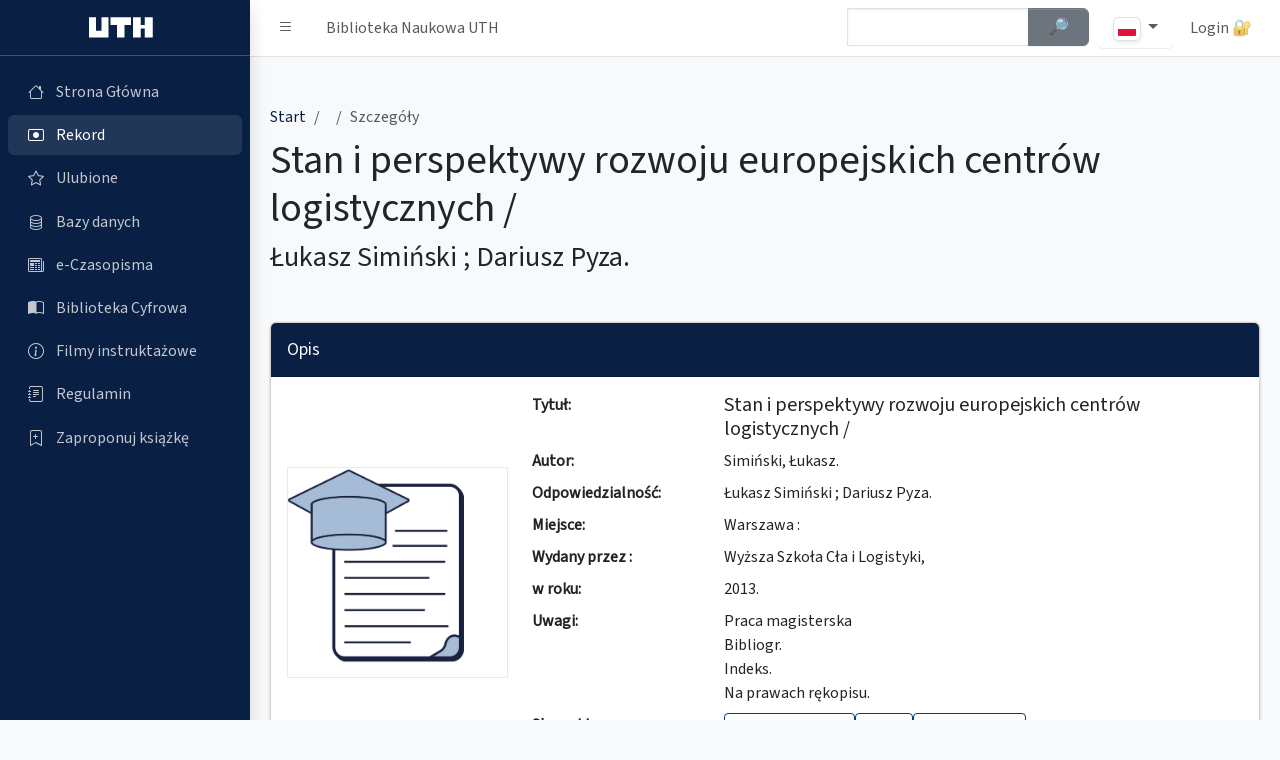

--- FILE ---
content_type: text/html; charset=utf-8
request_url: https://katalog.uth.edu.pl/cgi-bin/koha/opac-detail.pl?myhash=0x617BD65811BD38FBB34A10FA7884B6EA&mysearchid=3182278&bib=34664
body_size: 9188
content:
<!DOCTYPE html>
<html lang="pl" id="mode">
<head>
    <meta http-equiv="content-type" content="text/html; charset=utf-8" />
    <title>KATALOG GŁÓWNY - Biblioteka Naukowa UTH</title>
    <meta name="description" content="KATALOG GŁÓWNY - Biblioteka Naukowa UTH" />
    <meta name="keywords" content="Koha, biblioteka, glowna, katalog, warszawa, uniwersytet, szczecinski" />
    <meta name="language" content="pl" />
    <meta name="Robots" content="ALL, INDEX" />
    <meta name="Author" content="Wojciech Zatorski" />
    <meta http-equiv="content-language" content="pl_PL" />
    <meta name="google" value="notranslate">
    <meta property="og:title" content="KATALOG GŁÓWNY - Biblioteka Naukowa UTH"/>
    <meta property="og:type" content="website" />
    <meta property="og:locale" content="pl_PL" />
    <meta property="og:locale:alternate" content="en_US" />
    <meta property="og:site_name" content="KATALOG GŁÓWNY" />
    <meta property="og:image" content="https://katalog.uth.edu.pl/opac-tmpl/css/pl/images/uth-logo-fff.svg" />
    <link href="/opac-tmpl/css/pl/images/uth-favicon1.svg" rel="icon" />
    <meta name="viewport" content="width=device-width, initial-scale=1.0">
    <link rel="stylesheet" href="https://cdn.jsdelivr.net/npm/@fontsource/source-sans-3@5.0.12/index.css" integrity="sha256-tXJfXfp6Ewt1ilPzLDtQnJV4hclT9XuaZUKyUvmyr+Q=" crossorigin="anonymous">
    <link rel="stylesheet" href="https://cdn.jsdelivr.net/npm/overlayscrollbars@2.3.0/styles/overlayscrollbars.min.css" integrity="sha256-dSokZseQNT08wYEWiz5iLI8QPlKxG+TswNRD8k35cpg=" crossorigin="anonymous">
    <link rel="stylesheet" href="https://cdn.jsdelivr.net/npm/bootstrap-icons@1.11.0/font/bootstrap-icons.min.css" integrity="sha256-Qsx5lrStHZyR9REqhUF8iQt73X06c8LGIUPzpOhwRrI=" crossorigin="anonymous">
    <link rel="stylesheet" href="/opac-tmpl/css/pl/css/adminlte.css?202601"><!--end::Required Plugin(AdminLTE)-->
    <link rel="stylesheet" type="text/css" href="/opac-tmpl/css/pl/includes/jquery.autocomplete.css" />
    <script type="text/javascript" src="/opac-tmpl/css/pl/js/jquery-1.4.2.min.js"></script>
    <script type="text/javascript" src="/opac-tmpl/css/pl/js/jquery.cookie.js"></script>
    <script type="text/javascript" src="/opac-tmpl/css/pl/js/jquery-ui.min.js"></script>
    <script type="text/javascript" src="/opac-tmpl/css/pl/js/jquery.blockUI.js"></script>
    <script type="text/javascript" src="/opac-tmpl/css/pl/js/jquery.autocomplete.js"></script>
    <script type="text/javascript" src="/opac-tmpl/css/pl/js/jquery.alphanumeric.pack.js"></script>
    <script type="text/javascript" src="/opac-tmpl/css/pl/js/jquery.tipTip.js"></script>
    <script type="text/javascript" src="/opac-tmpl/css/pl/js/jquery.tablesorter.min.js"></script>
    <script type="text/javascript" src="/opac-tmpl/css/pl/js/onenter.js?2024"></script>
    <script type="text/javascript" src="/opac-tmpl/css/pl/includes/basket.js?2024"></script>
    <script type="text/javascript" src="/opac-tmpl/css/pl/js/main.js?202402"></script>
    <script type="text/javascript" src="/opac-tmpl/css/pl/includes/main.js?202408"></script>
    <script type="text/javascript" src="/opac-tmpl/css/pl/js/check.js"></script>

    
		
		<meta name="citation_title" content="Stan i perspektywy rozwoju europejskich centrów logistycznych / " />
		<meta name="citation_author" content="Simiński, Łukasz.">
		<meta name="citation_publication_date" content="2013">
	    
		<meta name="citation_isbn" content="">
		
    

    <script>
	var darkmode = window.matchMedia('(prefers-color-scheme: dark)').matches
	if (darkmode)
	{
	    $('#mode').attr('data-bs-theme', 'dark');
	    $('body').css('background','none');
	    $('<style>.kohadesktop { background: none; } .fc-scrollgrid-section-sticky th {background-color: gray;}</style>').appendTo('head');
	}
    </script>

<style>
    :root{
    --bs-primary: #091f43;
    --bs-primary-rgb: 9, 31, 67;
    --bs-link-color:  var(--bs-primary);
    --bs-link-color-rgb:  var(--bs-primary-rgb);	
    --bs-link-hover-color:  #d0002c;
    --bs-link-hover-color-rgb:  208, 0, 44;
    }
    
    .app-sidebar.bg-primary,
    .card.card-primary .card-header,
    .btn.btn-primary,
    .pagination .page-item.active .page-link{
    background-color:var(--bs-primary) !important;
    }
    
    .single-desc-title{width: 12em;}
    .single-desc-value{width: calc(100% - 12em);}
    
    @media (max-width: 575.98px) {
	.single-desc-title,
	.single-desc-value{width: 100%;}
	} 
</style>

</head>


<script type="text/javascript" src="/opac-tmpl/css/pl/js/detail.js"></script>
<SCRIPT language='javascript'>
	var MSG_NO_RECORD_SELECTED = 'Nie wybrano żadnego opisu.';
	var MSG_NO_RECORD_ADDED = 'Żaden opis nie został dodany do schowka';
	var MSG_CONFIRM_DEL_BASKET = 'Czy chcesz wyczyścić schowek?';
	var MSG_CONFIRM_DEL_RECORDS = 'Czy chcesz usunąć wybrane opisy ze schowka?';
	var MSG_BASKET_EMPTY = 'Schowek jest pusty';
	var MSG_RECORD_IN_BASKET =  'Opis znajduje sie juz w schowku';
	var MSG_RECORD_ADDED = 'Opis dodany do schowka';
	var MSG_NRECORDS_ADDED = 'Opisow dodanych';
	var MSG_NRECORDS_IN_BASKET = 'już w schowku';
	var MSG_NO_RECORD_SELECTED = 'Nie wybrałeś opisu';
	var MSG_NO_RECORD_ADDED = 'Żaden opis nie został dodany do schowka';
</SCRIPT>

<body class="layout-fixed sidebar-expand-lg bg-body-tertiary kohadesktop "> 
<div id="overDiv" style="position:absolute; visibility:hidden; z-index:1000;"></div>
    <div class="app-wrapper">
        <nav class="app-header navbar navbar-expand bg-body dont-print"> <!--begin::Container-->
            <div class="container-fluid"> <!--begin::Start Navbar Links-->
                <ul class="navbar-nav">
                    <li class="nav-item"><a class="nav-link" data-lte-toggle="sidebar" href="#" role="button" title="Pasek boczny" id="sidebar-button"><i role="img" aria-label="Pasek boczny" class="bi bi-list"></i></a> </li>
                    <li class="nav-item d-none d-md-block"><a href="/cgi-bin/koha/opac-main.pl" class="nav-link"> Biblioteka Naukowa UTH</a> </li>
                </ul> <!--end::Start Navbar Links--> <!--begin::End Navbar Links-->
                <ul class="navbar-nav ms-auto"> <!--begin::Navbar Search-->

                    <li class="nav-item me-2 d-none d-sm-block"> 
					<form action="/cgi-bin/koha/opac-search.pl" id="topsearch">
						<div class="input-group">
						<input type="hidden" name="op" value="do_search">
						<input type="hidden" name="type" value="opac">
						<input type="hidden" name="marclist" value="">
						<input type="hidden" name="and_or" value="and">

						<input type="hidden" name="excluding" value="">
						<input type="hidden" name="operator" value="contains">
						<input type="hidden" name="mongodb" value="$">
						<label for="topsearch-input" class="visually-hidden">Szybkie wyszukiwanie</label>
						<input class="form-control w-75 ac_input" id="topsearch-input" type="text" name="value" value="" tabindex="0" autocomplete="off">
						<button type="submit" class="w-25 btn btn-secondary" id="topsearch-submit">
						<strong><span class="visually-hidden">Szukaj </span>🔎︎</strong> 
						</button> 
						</div> 
					</form>
		    </li> <!--end::Navbar Search-->


		    <li class="nav-item dropdown">
			  <button type="button" class="nav-link btn btn-light dropdown-toggle" data-bs-toggle="dropdown" aria-haspopup="true" aria-expanded="false">
			    <img class="img-thumbnail img-fluid" style="height: 24px;" src="/opac-tmpl/css/pl/images/pl.svg" alt="pl" />
			  </button>
			  <ul class="dropdown-menu">
			    
			    <li><a class="dropdown-item" href="/cgi-bin/koha/changelanguage.pl?language=en_US.UTF-8"><img class="img-thumbnail img-fluid" style="height: 24px;" src="/opac-tmpl/css/pl/images/en.svg" alt="en" title="en" /> en</a></li>
			    
			    <li><a class="dropdown-item" href="/cgi-bin/koha/changelanguage.pl?language=pl_PL.UTF-8"><img class="img-thumbnail img-fluid" style="height: 24px;" src="/opac-tmpl/css/pl/images/pl.svg" alt="pl" title="pl" /> pl</a></li>
			    
			  </ul>
		    </li>

	
                    

	
                    <li class="nav-item dropdown user-menu"> <a class="nav-link loginicon" data-widget="navbar-search" href="/cgi-bin/koha/opac-user.pl" role="button">Login&nbsp;🔐</a>
                    </li> <!--end::User Menu Dropdown-->
	
                </ul> <!--end::End Navbar Links-->
            </div> <!--end::Container-->
        </nav> <!--end::Header--> <!--begin::Sidebar-->

        <aside class="app-sidebar bg-body-secondary shadow dont-print " data-bs-theme="dark">
            <div class="sidebar-brand"> <a href="/cgi-bin/koha/opac-main.pl" class="brand-link"> <!--begin::Brand Image--> <img src="/opac-tmpl/css/pl/images/uth-logo-fff.svg" alt="Logo" class="brand-image"> <!--end::Brand Image--> <!--begin::Brand Text--> <span class="brand-text fw-light"></span> <!--end::Brand Text--> </a> <!--end::Brand Link--> </div> 
            <div class="sidebar-wrapper">
                <nav class="mt-2">
                    <ul class="nav sidebar-menu flex-column" data-lte-toggle="treeview" data-accordion="false">

                        <li class="nav-item "> <a tabindex="0" href="/cgi-bin/koha/opac-main.pl" class="nav-link"> <i class="nav-icon bi bi-house"></i>
                                <p>Strona Główna</p>
                            </a> 
			</li>


    
                        <li class="nav-item menu-open"> <a href="/cgi-bin/koha/opac-detail.pl?bib=34664" class="nav-link"> <i class="nav-icon bi bi-record-btn"></i>
                                <p>
                                    Rekord
                                </p>
                            </a>
                        </li>
    






    

    
                        <li class="nav-item "> <a href="/cgi-bin/koha/opac-basket.pl" class="nav-link basket-link"> <i class="nav-icon bi bi-star"></i>
                                <p>
                                    Ulubione <span id="basket"><script type="text/javascript">if(basketcount){ document.write(basketcount) };</script></span>
                                </p>
                            </a>
                        </li>
    



                        <li class="nav-item "> <a target="_blank" href="https://www.uth.edu.pl/dla-studenta/biblioteka/bazy-danych" class="nav-link"> <i class="nav-icon bi bi-database"></i>
                                <p>Bazy danych</p>
                            </a> 
			</li>

                        <li class="nav-item "> <a target="_blank" href="https://www.uth.edu.pl/dla-studenta/biblioteka/czasopisma-on-line" class="nav-link"> <i class="nav-icon bi bi-newspaper"></i>
                                <p>e-Czasopisma</p>
                            </a> 
			</li>

                        <li class="nav-item "> <a target="_blank" href="https://ebiblioteka.uth.edu.pl/site/login-koha" class="nav-link"> <i class="nav-icon bi bi-book-half"></i>
                                <p>Biblioteka Cyfrowa</p>
                            </a> 
			</li>

                        <li class="nav-item "> <a target="_blank" href="https://www.uth.edu.pl/dla-studenta/biblioteka/porady-i-wskazowki/filmy-instruktazowe" class="nav-link"> <i class="nav-icon bi bi-info-circle"></i>
                                <p>Filmy instruktażowe</p>
                            </a> 
			</li>

                        <li class="nav-item "> <a target="_blank" href="https://www.uth.edu.pl/dla-studenta/biblioteka/porady-i-wskazowki/regulamin" class="nav-link"> <i class="nav-icon bi bi-journal-text"></i>
                                <p>Regulamin</p>
                            </a> 
			</li>

                        <li class="nav-item "> <a target="_blank" href="https://docs.google.com/forms/d/e/1FAIpQLSfLgCNY5UndVArwixK7fDgLkmJ8nfuhvzOxVYBOcqglkeUxcg/viewform" class="nav-link"> <i class="nav-icon bi bi-bookmark-plus"></i>
                                <p>Zaproponuj książkę</p>
                            </a> 
			</li>

                    </ul>
                </nav>
            </div>
        </aside>


        <main class="app-main" id="bibliomenu" data-item="1"> <!--begin::App Content Header-->
            <div class="app-content-header mt-4"> <!--begin::Container-->
                <div class="container-fluid"> <!--begin::Row-->
                    <div class="row">
                        <div class="col-sm-12">
                            <ol class="breadcrumb">
                                <li class="breadcrumb-item">
								<a href="/cgi-bin/koha/opac-main.pl"><span class="visually-hidden">Strona Główna</span>Start</a></li>
                                <li class="breadcrumb-item">
				    
                                <li class="breadcrumb-item active" aria-current="page">
                                   Szczegóły
                                </li>
                            </ol>
                        </div>
                        <div class="col-sm-12">
                            <h1 class="mb-2">Stan i perspektywy rozwoju europejskich centrów logistycznych / </h1>
							<p class="single-author h3 mb-2">Łukasz Simiński ; Dariusz Pyza.</p><!-- Autor jako osobny paragraf -->
                        </div>
		    </div>
		</div>
	</div>

	    <div class="modal fade" id="imagemodal" tabindex="-1" role="dialog" aria-labelledby="myModalLabel" aria-hidden="true">
		<div class="modal-dialog">
		    <div class="modal-content">
    			<div class="modal-body">
			    <button type="button" class="bi bi-x-square-fill position-absolute top-0 end-0 m-2" aria-label="Close" data-dismiss="modal" data-bs-dismiss="modal"></button>
    			    <img src="" class="imagepreview" style="width: 100%;" alt="Okładka" title="Okładka" />
    			</div>
		    </div>
		</div>
	    </div>


            <div class="app-content mt-4"> <!--begin::Container-->
                <div class="container-fluid"> <!--begin::Row-->
	    	

                    <div class="row">
                        <div class="col-md-12">
                            <div class="card card-primary mb-4">
                                <div class="card-header">
                                    <h3 class="card-title">
					Opis
				    </h3>
                                </div> <!-- /.card-header -->
                                <div class="card-body">

							<div class="row">
								<div class="col-md-12 col-lg-3 col-xl-3 mb-4 mb-lg-0 d-flex align-items-center justify-content-center"> 
									<div class="d-flex align-items-center justify-content-center">
									
									<img src="/cgi-bin/koha/opac-showpic.pl?typ=PD&bibid=34664" alt="Okładka" title="Okładka" class="thumbnail" style="width: 100%; margin: 0px; padding: 0px;border: 1px solid #EAEAEA; clear: both;" />
									
									</div>				
								</div>
								
								<div class="col-md-12 col-lg-9 col-xl-9"> 
								  <div class="single-desc">
									<dl class="row mb-0">

				    
					  <dt class="single-desc-title">Tytuł:</dt><dd class="single-desc-value h5">Stan i perspektywy rozwoju europejskich centrów logistycznych /</dd>                  

                      
                                        
                                        
                                        
                                        
                                        
                                            <dt class="single-desc-title"> Autor:</dt>
                                                <dd class="single-desc-value">
                                                    
                                                    Simiński, Łukasz.
                                                    
                                                    
                                                    
                                                </dd>
                                        
                                        <dt class="single-desc-title">Odpowiedzialność:</dt><dd class="single-desc-value">Łukasz Simiński ; Dariusz Pyza.</dd>
                                        
                                        
                                        <dt class="single-desc-title">Miejsce:</dt><dd class="single-desc-value">Warszawa :</dd>
                                        <dt class="single-desc-title">Wydany przez :</dt><dd class="single-desc-value">Wyższa Szkoła Cła i Logistyki,</dd>
                                        <dt class="single-desc-title">w roku:</dt><dd class="single-desc-value">2013.</dd>

                                        
                                        
                                        





				
					<dt class="single-desc-title">Uwagi:</dt><dd class="single-desc-value">
						
							<div> Praca magisterska</div>
						
							<div>Bibliogr.<br />   Indeks.<br />  </div>
						
							<div>Na prawach rękopisu.<br />  </div>
						
					</dd>
				

				
				

				    <dt class="single-desc-title">Słowa kluczowe:</dt><dd class="single-desc-value">
						<div class="buttons d-flex flex-wrap gap-2">
					        
						    <a class="btn btn-outline-primary btn-sm" href="/cgi-bin/koha/opac-search.pl?js_token=&op=do_search&nbstatements=&marclist=&and_or=and&excluding=&operator=contains&oldtype=0&mongodb=%24&value=&marclist=biblio.title&and_or=and&excluding=&operator=contains&oldtype=0&mongodb=title&value=&marclist=biblio.author&and_or=and&excluding=&operator=contains&oldtype=0&mongodb=author&value=&marclist=biblio.seriestitle&and_or=and&excluding=&operator=contains&oldtype=0&mongodb=serial&value=&marclist=bibliosubject.subject&and_or=and&excluding=&operator=contains&oldtype=0&mongodb=subject%23&value=Centra logistyczne&marclist=items.signature&and_or=and&excluding=&operator=%3D&oldtype=1&mongodb=signature%23&value=&marclist=biblioitems.itemtype&and_or=and&excluding=&operator=%3D&oldtype=1&mongodb=type%21&value=&marclist=items.holdingbranch&and_or=and&excluding=&operator=%3D&oldtype=0&mongodb=holdingbranch%21&value=&marclist=items.barcode&and_or=and&excluding=&operator=start&oldtype=0&mongodb=barcode%24&value=&marclist=biblioitems.isbn&and_or=and&excluding=&operator=%3D&oldtype=0&mongodb=isbn&value=&marclist=biblioitems.lccn&and_or=and&excluding=&operator=contains&oldtype=0&mongodb=lang%21&value=&marclist=biblioitems.publishercode&and_or=and&excluding=&operator=contains&oldtype=0&mongodb=publisher&value=&marclist=biblioitems.publicationyear&and_or=and&excluding=&operator=%3E%3D&oldtype=1&mongodb=publicationyear_start&value=&marclist=biblioitems.publicationyear&and_or=and&excluding=&operator=%3C%3D&oldtype=1&mongodb=publicationyear_end&value=&resultsperpage=20&orderby=biblio.title&desc_or_asc=ASC">Centra logistyczne</a>
				    		
						    <a class="btn btn-outline-primary btn-sm" href="/cgi-bin/koha/opac-search.pl?js_token=&op=do_search&nbstatements=&marclist=&and_or=and&excluding=&operator=contains&oldtype=0&mongodb=%24&value=&marclist=biblio.title&and_or=and&excluding=&operator=contains&oldtype=0&mongodb=title&value=&marclist=biblio.author&and_or=and&excluding=&operator=contains&oldtype=0&mongodb=author&value=&marclist=biblio.seriestitle&and_or=and&excluding=&operator=contains&oldtype=0&mongodb=serial&value=&marclist=bibliosubject.subject&and_or=and&excluding=&operator=contains&oldtype=0&mongodb=subject%23&value=Polska&marclist=items.signature&and_or=and&excluding=&operator=%3D&oldtype=1&mongodb=signature%23&value=&marclist=biblioitems.itemtype&and_or=and&excluding=&operator=%3D&oldtype=1&mongodb=type%21&value=&marclist=items.holdingbranch&and_or=and&excluding=&operator=%3D&oldtype=0&mongodb=holdingbranch%21&value=&marclist=items.barcode&and_or=and&excluding=&operator=start&oldtype=0&mongodb=barcode%24&value=&marclist=biblioitems.isbn&and_or=and&excluding=&operator=%3D&oldtype=0&mongodb=isbn&value=&marclist=biblioitems.lccn&and_or=and&excluding=&operator=contains&oldtype=0&mongodb=lang%21&value=&marclist=biblioitems.publishercode&and_or=and&excluding=&operator=contains&oldtype=0&mongodb=publisher&value=&marclist=biblioitems.publicationyear&and_or=and&excluding=&operator=%3E%3D&oldtype=1&mongodb=publicationyear_start&value=&marclist=biblioitems.publicationyear&and_or=and&excluding=&operator=%3C%3D&oldtype=1&mongodb=publicationyear_end&value=&resultsperpage=20&orderby=biblio.title&desc_or_asc=ASC">Polska</a>
				    		
						    <a class="btn btn-outline-primary btn-sm" href="/cgi-bin/koha/opac-search.pl?js_token=&op=do_search&nbstatements=&marclist=&and_or=and&excluding=&operator=contains&oldtype=0&mongodb=%24&value=&marclist=biblio.title&and_or=and&excluding=&operator=contains&oldtype=0&mongodb=title&value=&marclist=biblio.author&and_or=and&excluding=&operator=contains&oldtype=0&mongodb=author&value=&marclist=biblio.seriestitle&and_or=and&excluding=&operator=contains&oldtype=0&mongodb=serial&value=&marclist=bibliosubject.subject&and_or=and&excluding=&operator=contains&oldtype=0&mongodb=subject%23&value=Unia Europejska&marclist=items.signature&and_or=and&excluding=&operator=%3D&oldtype=1&mongodb=signature%23&value=&marclist=biblioitems.itemtype&and_or=and&excluding=&operator=%3D&oldtype=1&mongodb=type%21&value=&marclist=items.holdingbranch&and_or=and&excluding=&operator=%3D&oldtype=0&mongodb=holdingbranch%21&value=&marclist=items.barcode&and_or=and&excluding=&operator=start&oldtype=0&mongodb=barcode%24&value=&marclist=biblioitems.isbn&and_or=and&excluding=&operator=%3D&oldtype=0&mongodb=isbn&value=&marclist=biblioitems.lccn&and_or=and&excluding=&operator=contains&oldtype=0&mongodb=lang%21&value=&marclist=biblioitems.publishercode&and_or=and&excluding=&operator=contains&oldtype=0&mongodb=publisher&value=&marclist=biblioitems.publicationyear&and_or=and&excluding=&operator=%3E%3D&oldtype=1&mongodb=publicationyear_start&value=&marclist=biblioitems.publicationyear&and_or=and&excluding=&operator=%3C%3D&oldtype=1&mongodb=publicationyear_end&value=&resultsperpage=20&orderby=biblio.title&desc_or_asc=ASC">Unia Europejska</a>
				    		
		    				</div>
				    </dd>


				    </dl>
				</div>
				</div>
				</div>

			    <hr class="border-primary my-4">
			    <div class="buttons mb-2 d-flex flex-wrap gap-2">
				

				  <a tabindex="-1" data-mdb-button-init="" data-mdb-ripple-init="" class="btn btn-outline-primary" href="javascript:void(0);" onclick="addRecord(34664)">Dodaj do ulubionych ⭐</a>
			    </div>

                                </div> <!-- /.card-body -->

                            </div> <!-- /.card -->

                        </div> <!-- /.col -->

                    </div> <!--end::Row-->

		


     
  
    
                    <div class="row">
                        <div class="col-md-12">
                            <div class="card card-secondary mb-4">
                                <div class="card-header">
				    <div class="row">
					<div class="col-xl-8 col-md-7 col-sm-12">
					    <h2 class="card-title">Dostępne pozycje</h2>
					</div> <!-- /.col -->

					<div class="col-xl-4 col-md-5 col-sm-12">
						<div class="itemsbut" data-bs-html="true" data-toggle="tooltip" data-placement="top">
							<input type="checkbox" id="onlyavailable" name="onlyavailable"> <label for="onlyavailable">Zawęża tabele z egzemplarzami do dostępnych</label></div>
					</div> <!-- /.col -->
				    </div>
                                </div> <!-- /.card-header -->
                                <div class="card-body">


					<div class="d-none d-md-block"> <!-- Na mobile ukrywamy wiersz nagłówka--!>
						<div class="row border-bottom mb-2 pb-2"> 
							<div class="col-md-2"><span class="h5">ID</span></div> <!-- /.col -->
							<div class="col-md-2"><span class="h5">Lokalizacja</span></div> <!-- /.col -->
							<div class="col-md-2"><span class="h5">Sygnatura</span></div> <!-- /.col -->
							<div class="col-md-2"><span class="h5">Status</span></div> <!-- /.col -->
							<div class="col-md-2"><span class="h5 text-capitalize">data zwrotu</span></div> <!-- /.col -->
							<div class="col-md-2"><span class="h5">Akcje</span></div> <!-- /.col -->
						</div> <!--end::Row-->
					</div>

				

					<div class="row border-bottom mb-2 pb-2"> <!-- Na mobile pokazujemy etykiete inline--!>
						<div class="col-md-2"><span class="d-inline d-md-none">ID: </span><b>PD.6121</b></div> <!-- /.col -->
						<div class="col-md-2">Archiwum Jagiellońska (A)</div> <!-- /.col -->
						<div class="col-md-2"><span class="d-inline d-md-none">Sygnatura: </span>PD.6121</div> <!-- /.col -->
						<div class="col-md-2"><span class="d-inline d-md-none">Status: </span>
                                    			
                                    			    Tylko na miejscu
                                			    
                                			    
                            				
						</div> <!-- /.col -->
						<div class="col-md-2"><span class="d-inline d-md-none">data zwrotu: </span>
						    
						</div> <!-- /.col -->

						<div class="col-md-2">
							    
							    
							    
							    
							    
							    <!--<span><br /><a class="make_at_location btn btn-warning" href="javascript:reservenow(72781,'2000500061219');">Na miejscu</a></span>-->
						</div> <!-- /.col -->
					</div> <!--end::Row-->
				


                            </div> <!-- /.card -->
                        </div> <!-- /.col -->
                    </div> <!--end::Row-->
		    </div>
                    <div class="row">
                        <div class="col-md-12">
			<div class="card card-secondary mb-4">
                                <div class="card-header">
				<h2 class="card-title">Dodatkowe informacje</h2>
				</div>
			
    			    <div class="card-body">
		
				<a class="btn btn-outline-secondary dropdown-toggle" data-bs-toggle="collapse" href="#CATALOGUE_CARD" role="button" aria-expanded="false" aria-controls="CATALOGUE_CARD">Pokaż kartę katalogową 🗃️</a>	

<div class="collapse" id="CATALOGUE_CARD">
		
<div class="alert alert-light my-3 font-monospace" id="CATALOGUE_CARD">		
 Simiński, Łukasz.<br/><br/> Łukasz Simiński ; Dariusz Pyza. Stan i perspektywy rozwoju europejskich centrów logistycznych / <br/> &nbsp; &nbsp; Wyższa Szkoła Cła i Logistyki, Warszawa :  2013. - 55 s. :  il., tabl., fot. ; 30 cm. <br/>    <br/>Centra logistyczne    <br/>Polska    <br/>Unia Europejska <br/><br/>&nbsp; &nbsp;<br/>PD.6121 
</div>
</div>

<hr class="border-secondary-subtle">
								
<a class="btn btn-outline-secondary dropdown-toggle" data-bs-toggle="collapse" href="#MARC21" role="button" aria-expanded="false" aria-controls="MARC21">Pokaż opis MARC 🗄️</a>	

<div class="collapse" id="MARC21">

	
	<div class="alert alert-info my-3 alert-dismissible fade show" role="alert">
	  <strong>Format MARC</strong> skrót od MAchine-Readable Cataloging) to międzynarodowy standard opisu danych bibliograficznych, który określa, jak zapisać opis bibliograficzny w formacie zrozumiałym zarówno dla ludzi, jak i dla komputerów. Informacje przedstawione w formacie MARC polecamy dla zaawansowanych użytkowników.
	  <button type="button" class="btn-close" data-bs-dismiss="alert" aria-label="Zamknij"></button>
	</div>


	<div>

	    
	    <div class="marc-group bg-light p-3 mb-3 rounded">
		
		<div class="marc-item mb-2 pb-2 row border-bottom">
			<h3 class="h5 col-12 col-md-4">001 -Numer kontrolny rekordu [,]</h3> 
			<ol class="list-group bg-light-subtle col-12 col-md-8">
			
				<li class="list-group-item"> 
					<ul class="list-group list-group-horizontal row">
					 <li class="list-group-item col-xs-12 col-sm-6 col-md-4 col-lg-1"><b>@</b></li>
					 <li class="list-group-item col-xs-12 col-sm-6 col-md-4 col-lg-4">pole kontrolne</li>
					 <li class="list-group-item col-xs-12 col-sm-6 col-md-4 col-lg-7">WSCiL2013
					 
					</li>
					</ul>
			
				</li>
			</ol>
		</div>
		
		<div class="marc-item mb-2 pb-2 row border-bottom">
			<h3 class="h5 col-12 col-md-4">005 -DATA I CZAS OSTATNIEJ  MODYFIKACJI [,]</h3> 
			<ol class="list-group bg-light-subtle col-12 col-md-8">
			
				<li class="list-group-item"> 
					<ul class="list-group list-group-horizontal row">
					 <li class="list-group-item col-xs-12 col-sm-6 col-md-4 col-lg-1"><b>@</b></li>
					 <li class="list-group-item col-xs-12 col-sm-6 col-md-4 col-lg-4">pole kontrolne</li>
					 <li class="list-group-item col-xs-12 col-sm-6 col-md-4 col-lg-7">2013090706546.0
					 
					</li>
					</ul>
			
				</li>
			</ol>
		</div>
		
		<div class="marc-item mb-2 pb-2 row border-bottom">
			<h3 class="h5 col-12 col-md-4">008 -ELEMENTY DANYCH STAŁEJ DŁUGOŚCI [,]</h3> 
			<ol class="list-group bg-light-subtle col-12 col-md-8">
			
				<li class="list-group-item"> 
					<ul class="list-group list-group-horizontal row">
					 <li class="list-group-item col-xs-12 col-sm-6 col-md-4 col-lg-1"><b>@</b></li>
					 <li class="list-group-item col-xs-12 col-sm-6 col-md-4 col-lg-4">pole kontrolne</li>
					 <li class="list-group-item col-xs-12 col-sm-6 col-md-4 col-lg-7">130907t        pl ||||| |||| 00| u pol d
					 
					</li>
					</ul>
			
				</li>
			</ol>
		</div>
		
		<div class="marc-item mb-2 pb-2 row border-bottom">
			<h3 class="h5 col-12 col-md-4">040 -Instytucja sporządzająca opis [ , ]</h3> 
			<ol class="list-group bg-light-subtle col-12 col-md-8">
			
				<li class="list-group-item"> 
					<ul class="list-group list-group-horizontal row">
					 <li class="list-group-item col-xs-12 col-sm-6 col-md-4 col-lg-1"><b>a</b></li>
					 <li class="list-group-item col-xs-12 col-sm-6 col-md-4 col-lg-4">Instytucja, która sporządziła opis (NP)</li>
					 <li class="list-group-item col-xs-12 col-sm-6 col-md-4 col-lg-7">WA WSCiL
					 
					</li>
					</ul>
			
				<li class="list-group-item"> 
					<ul class="list-group list-group-horizontal row">
					 <li class="list-group-item col-xs-12 col-sm-6 col-md-4 col-lg-1"><b>c</b></li>
					 <li class="list-group-item col-xs-12 col-sm-6 col-md-4 col-lg-4">Instytucja, która sporządziła rekord (NP)</li>
					 <li class="list-group-item col-xs-12 col-sm-6 col-md-4 col-lg-7">WA WSCiL
					 
					</li>
					</ul>
			
				</li>
			</ol>
		</div>
		
		<div class="marc-item mb-2 pb-2 row border-bottom">
			<h3 class="h5 col-12 col-md-4">041 -Język dokumentu [0, ]</h3> 
			<ol class="list-group bg-light-subtle col-12 col-md-8">
			
				<li class="list-group-item"> 
					<ul class="list-group list-group-horizontal row">
					 <li class="list-group-item col-xs-12 col-sm-6 col-md-4 col-lg-1"><b>a</b></li>
					 <li class="list-group-item col-xs-12 col-sm-6 col-md-4 col-lg-4">Język tekstu (P)</li>
					 <li class="list-group-item col-xs-12 col-sm-6 col-md-4 col-lg-7">
					 
					</li>
					</ul>
			
				</li>
			</ol>
		</div>
		
		<div class="marc-item mb-2 pb-2 row border-bottom">
			<h3 class="h5 col-12 col-md-4">942 -Rodzaj dokumentu [ , ]</h3> 
			<ol class="list-group bg-light-subtle col-12 col-md-8">
			
				<li class="list-group-item"> 
					<ul class="list-group list-group-horizontal row">
					 <li class="list-group-item col-xs-12 col-sm-6 col-md-4 col-lg-1"><b>c</b></li>
					 <li class="list-group-item col-xs-12 col-sm-6 col-md-4 col-lg-4">Rodzaj dokumentu</li>
					 <li class="list-group-item col-xs-12 col-sm-6 col-md-4 col-lg-7">Prace dyplomowe Jagiellońska
					 
					</li>
					</ul>
			
				</li>
			</ol>
		</div>
		
	    </div>
		<hr class="border-2 border-secondary my-4">
	    

	    
	    <div class="marc-group bg-light p-3 mb-3 rounded">
		
		<div class="marc-item mb-2 pb-2 row border-bottom">
			<h3 class="h5 col-12 col-md-4">100 -Hasło główne - nazwa osobowa [1, ]</h3> 
			<ol class="list-group bg-light-subtle col-12 col-md-8">
			
				<li class="list-group-item"> 
					<ul class="list-group list-group-horizontal row">
					 <li class="list-group-item col-xs-12 col-sm-6 col-md-4 col-lg-1"><b>a</b></li>
					 <li class="list-group-item col-xs-12 col-sm-6 col-md-4 col-lg-4">Nazwa osobowa (NP)</li>
					 <li class="list-group-item col-xs-12 col-sm-6 col-md-4 col-lg-7">Simiński, Łukasz.
					 
					</li>
					</ul>
			
				</li>
			</ol>
		</div>
		
		<div class="marc-item mb-2 pb-2 row border-bottom">
			<h3 class="h5 col-12 col-md-4">245 -Strefa tytułu i oznaczenia odpowiedzialności [1,0]</h3> 
			<ol class="list-group bg-light-subtle col-12 col-md-8">
			
				<li class="list-group-item"> 
					<ul class="list-group list-group-horizontal row">
					 <li class="list-group-item col-xs-12 col-sm-6 col-md-4 col-lg-1"><b>a</b></li>
					 <li class="list-group-item col-xs-12 col-sm-6 col-md-4 col-lg-4">Tytuł</li>
					 <li class="list-group-item col-xs-12 col-sm-6 col-md-4 col-lg-7">Stan i perspektywy rozwoju europejskich centrów logistycznych /
					 
					</li>
					</ul>
			
				<li class="list-group-item"> 
					<ul class="list-group list-group-horizontal row">
					 <li class="list-group-item col-xs-12 col-sm-6 col-md-4 col-lg-1"><b>c</b></li>
					 <li class="list-group-item col-xs-12 col-sm-6 col-md-4 col-lg-4">Pozostałe elementy strefy tytułu i oznaczenia odpowiedzialno�›ci (NP)</li>
					 <li class="list-group-item col-xs-12 col-sm-6 col-md-4 col-lg-7">Łukasz Simiński ; Dariusz Pyza.
					 
					</li>
					</ul>
			
				</li>
			</ol>
		</div>
		
		<div class="marc-item mb-2 pb-2 row border-bottom">
			<h3 class="h5 col-12 col-md-4">260 -Strefa adresu wydawniczego [ , ]</h3> 
			<ol class="list-group bg-light-subtle col-12 col-md-8">
			
				<li class="list-group-item"> 
					<ul class="list-group list-group-horizontal row">
					 <li class="list-group-item col-xs-12 col-sm-6 col-md-4 col-lg-1"><b>a</b></li>
					 <li class="list-group-item col-xs-12 col-sm-6 col-md-4 col-lg-4">Miejsce wydania (P)</li>
					 <li class="list-group-item col-xs-12 col-sm-6 col-md-4 col-lg-7">Warszawa :
					 
					</li>
					</ul>
			
				<li class="list-group-item"> 
					<ul class="list-group list-group-horizontal row">
					 <li class="list-group-item col-xs-12 col-sm-6 col-md-4 col-lg-1"><b>b</b></li>
					 <li class="list-group-item col-xs-12 col-sm-6 col-md-4 col-lg-4">Nazwa wydawcy (P)</li>
					 <li class="list-group-item col-xs-12 col-sm-6 col-md-4 col-lg-7">Wyższa Szkoła Cła i Logistyki,
					 
					</li>
					</ul>
			
				<li class="list-group-item"> 
					<ul class="list-group list-group-horizontal row">
					 <li class="list-group-item col-xs-12 col-sm-6 col-md-4 col-lg-1"><b>c</b></li>
					 <li class="list-group-item col-xs-12 col-sm-6 col-md-4 col-lg-4">Data wydania (P)</li>
					 <li class="list-group-item col-xs-12 col-sm-6 col-md-4 col-lg-7">2013.
					 
					</li>
					</ul>
			
				</li>
			</ol>
		</div>
		
		<div class="marc-item mb-2 pb-2 row border-bottom">
			<h3 class="h5 col-12 col-md-4">700 -Hasło dodatkowe - nazwa osobowa [1, ]</h3> 
			<ol class="list-group bg-light-subtle col-12 col-md-8">
			
				<li class="list-group-item"> 
					<ul class="list-group list-group-horizontal row">
					 <li class="list-group-item col-xs-12 col-sm-6 col-md-4 col-lg-1"><b>a</b></li>
					 <li class="list-group-item col-xs-12 col-sm-6 col-md-4 col-lg-4">Nazwa osobowa (NP)</li>
					 <li class="list-group-item col-xs-12 col-sm-6 col-md-4 col-lg-7">Pyza, Dariusz.
					 
					</li>
					</ul>
			
				<li class="list-group-item"> 
					<ul class="list-group list-group-horizontal row">
					 <li class="list-group-item col-xs-12 col-sm-6 col-md-4 col-lg-1"><b>e</b></li>
					 <li class="list-group-item col-xs-12 col-sm-6 col-md-4 col-lg-4">Określenie rodzaju współpracy (NP)</li>
					 <li class="list-group-item col-xs-12 col-sm-6 col-md-4 col-lg-7">Promotor.
					 
					</li>
					</ul>
			
				</li>
			</ol>
		</div>
		
	    </div>
		<hr class="border-2 border-secondary my-4">	
	    

	    
	    <div class="marc-group bg-light p-3 mb-3 rounded">
		
		<div class="marc-item mb-2 pb-2 row border-bottom">
			<h3 class="h5 col-12 col-md-4">300 -Strefa opisu fizycznego [ , ]</h3> 
			<ol class="list-group bg-light-subtle col-12 col-md-8">
			
				<li class="list-group-item"> 
					<ul class="list-group list-group-horizontal row">
					 <li class="list-group-item col-xs-12 col-sm-6 col-md-4 col-lg-1"><b>a</b></li>
					 <li class="list-group-item col-xs-12 col-sm-6 col-md-4 col-lg-4">Określenie formy książki i/lub objętość (NP)</li>
					 <li class="list-group-item col-xs-12 col-sm-6 col-md-4 col-lg-7">55 s. :
					 
					</li>
					</ul>
			
				<li class="list-group-item"> 
					<ul class="list-group list-group-horizontal row">
					 <li class="list-group-item col-xs-12 col-sm-6 col-md-4 col-lg-1"><b>b</b></li>
					 <li class="list-group-item col-xs-12 col-sm-6 col-md-4 col-lg-4">Oznaczenie ilustracji (NP)</li>
					 <li class="list-group-item col-xs-12 col-sm-6 col-md-4 col-lg-7">il., tabl., fot. ;
					 
					</li>
					</ul>
			
				<li class="list-group-item"> 
					<ul class="list-group list-group-horizontal row">
					 <li class="list-group-item col-xs-12 col-sm-6 col-md-4 col-lg-1"><b>c</b></li>
					 <li class="list-group-item col-xs-12 col-sm-6 col-md-4 col-lg-4">Format (NP)</li>
					 <li class="list-group-item col-xs-12 col-sm-6 col-md-4 col-lg-7">30 cm.
					 
					</li>
					</ul>
			
				</li>
			</ol>
		</div>
		
	    </div>
		<hr class="border-2 border-secondary my-4">	
	    

	    


	    

	    
	    <div class="marc-group bg-light p-3 mb-3 rounded">
		
		<div class="marc-item mb-2 pb-2 row border-bottom">
			<h3 class="h5 col-12 col-md-4">502 -Uwaga dot. dysertacji [ , ]</h3> 
			<ol class="list-group bg-light-subtle col-12 col-md-8">
			
				<li class="list-group-item"> 
					<ul class="list-group list-group-horizontal row">
					 <li class="list-group-item col-xs-12 col-sm-6 col-md-4 col-lg-1"><b>a</b></li>
					 <li class="list-group-item col-xs-12 col-sm-6 col-md-4 col-lg-4">Uwaga dot. dysertacji</li>
					 <li class="list-group-item col-xs-12 col-sm-6 col-md-4 col-lg-7">Praca magisterska
					 
					</li>
					</ul>
			
				</li>
			</ol>
		</div>
		
		<div class="marc-item mb-2 pb-2 row border-bottom">
			<h3 class="h5 col-12 col-md-4">504 -Uwaga dot. bibliografii załącznikowej [ , ]</h3> 
			<ol class="list-group bg-light-subtle col-12 col-md-8">
			
				<li class="list-group-item"> 
					<ul class="list-group list-group-horizontal row">
					 <li class="list-group-item col-xs-12 col-sm-6 col-md-4 col-lg-1"><b>a</b></li>
					 <li class="list-group-item col-xs-12 col-sm-6 col-md-4 col-lg-4">Uwaga dot. bibliografii załącznikowej</li>
					 <li class="list-group-item col-xs-12 col-sm-6 col-md-4 col-lg-7">Bibliogr.
					 
					</li>
					</ul>
			
				</li>
			</ol>
		</div>
		
		<div class="marc-item mb-2 pb-2 row border-bottom">
			<h3 class="h5 col-12 col-md-4">504 -Uwaga dot. bibliografii załącznikowej [ , ]</h3> 
			<ol class="list-group bg-light-subtle col-12 col-md-8">
			
				<li class="list-group-item"> 
					<ul class="list-group list-group-horizontal row">
					 <li class="list-group-item col-xs-12 col-sm-6 col-md-4 col-lg-1"><b>a</b></li>
					 <li class="list-group-item col-xs-12 col-sm-6 col-md-4 col-lg-4">Uwaga dot. bibliografii załącznikowej</li>
					 <li class="list-group-item col-xs-12 col-sm-6 col-md-4 col-lg-7">Indeks.
					 
					</li>
					</ul>
			
				</li>
			</ol>
		</div>
		
		<div class="marc-item mb-2 pb-2 row border-bottom">
			<h3 class="h5 col-12 col-md-4">506 -Uwaga dot. ograniczeń w rozpowszechnianiu [ , ]</h3> 
			<ol class="list-group bg-light-subtle col-12 col-md-8">
			
				<li class="list-group-item"> 
					<ul class="list-group list-group-horizontal row">
					 <li class="list-group-item col-xs-12 col-sm-6 col-md-4 col-lg-1"><b>a</b></li>
					 <li class="list-group-item col-xs-12 col-sm-6 col-md-4 col-lg-4">Warunki rozpowszechniania</li>
					 <li class="list-group-item col-xs-12 col-sm-6 col-md-4 col-lg-7">Na prawach rękopisu.
					 
					</li>
					</ul>
			
				</li>
			</ol>
		</div>
		
	    </div>
		<hr class="border-2 border-secondary my-4">	
	    

	    
	    <div class="marc-group bg-light p-3 mb-3 rounded">
		
		<div class="marc-item mb-2 pb-2 row border-bottom">
			<h3 class="h5 col-12 col-md-4">692 -Pole lokalne - słowa kluczowe [ , ]</h3> 
			<ol class="list-group bg-light-subtle col-12 col-md-8">
			
				<li class="list-group-item"> 
					<ul class="list-group list-group-horizontal row">
					 <li class="list-group-item col-xs-12 col-sm-6 col-md-4 col-lg-1"><b>x</b></li>
					 <li class="list-group-item col-xs-12 col-sm-6 col-md-4 col-lg-4">Deskryptor</li>
					 <li class="list-group-item col-xs-12 col-sm-6 col-md-4 col-lg-7">Centra logistyczne
					 
					</li>
					</ul>
			
				</li>
			</ol>
		</div>
		
		<div class="marc-item mb-2 pb-2 row border-bottom">
			<h3 class="h5 col-12 col-md-4">692 -Pole lokalne - słowa kluczowe [ , ]</h3> 
			<ol class="list-group bg-light-subtle col-12 col-md-8">
			
				<li class="list-group-item"> 
					<ul class="list-group list-group-horizontal row">
					 <li class="list-group-item col-xs-12 col-sm-6 col-md-4 col-lg-1"><b>x</b></li>
					 <li class="list-group-item col-xs-12 col-sm-6 col-md-4 col-lg-4">Deskryptor</li>
					 <li class="list-group-item col-xs-12 col-sm-6 col-md-4 col-lg-7">Polska
					 
					</li>
					</ul>
			
				</li>
			</ol>
		</div>
		
		<div class="marc-item mb-2 pb-2 row border-bottom">
			<h3 class="h5 col-12 col-md-4">692 -Pole lokalne - słowa kluczowe [ , ]</h3> 
			<ol class="list-group bg-light-subtle col-12 col-md-8">
			
				<li class="list-group-item"> 
					<ul class="list-group list-group-horizontal row">
					 <li class="list-group-item col-xs-12 col-sm-6 col-md-4 col-lg-1"><b>x</b></li>
					 <li class="list-group-item col-xs-12 col-sm-6 col-md-4 col-lg-4">Deskryptor</li>
					 <li class="list-group-item col-xs-12 col-sm-6 col-md-4 col-lg-7">Unia Europejska
					 
					</li>
					</ul>
			
				</li>
			</ol>
		</div>
		
	    </div>
		<hr class="border-2 border-secondary my-4">	
	    

	    

	    

	    

        </div>
	</div>
    </div>
    </div>

</div>


    



                </div> <!--end::Container-->
            </div> <!--end::App Content-->

        </main> <!--end::App Main--> <!--begin::Footer-->


        <footer class="app-footer">
		<div class="row small text-secondary">
			<div class="col-12 col-lg-6">
				<strong>Biblioteka Naukowa Uczelni Techniczno-Handlowej</strong> im. H. Chodkowskiej<br>
				<strong>Wypożyczalnia Jutrzenki,</strong> 02-231 Warszawa ul. Jutrzenki 135, tel. (22) 262-88-40</br>
				<strong>Wypożyczalnia Jagiellońska,</strong> 03-301 Warszawa ul. Jagiellońska 82F, tel. (22) 262-88-42</br>
				<strong>Wydział Zamiejscowy w Płońsku,</strong> tel. 785 880 480
			</div>
			
			<div class="col-12 col-lg-3">
				Wtorek - Czwartek: 8:00-15:00</br>
				Sobota: 8:30-15:00</br>
				Niedziela: 8:30-13:30<br />
				sob-ndz zjazdowe 10:00-14:00
			</div>

			<div class="col-12 col-lg-3">
				<a href="mailto:biblioteka@uth.edu.pl">biblioteka@uth.edu.pl</a><br><br>
				© 2005 - 2025 Comptech-IT
			</div>
		</div>

        </footer>
</div>
    <script src="/opac-tmpl/css/pl/js/overlayscrollbars.browser.es6.min.js" integrity="sha256-H2VM7BKda+v2Z4+DRy69uknwxjyDRhszjXFhsL4gD3w=" crossorigin="anonymous"></script>
    <script src="/opac-tmpl/css/pl/js/popper.min.js" integrity="sha256-whL0tQWoY1Ku1iskqPFvmZ+CHsvmRWx/PIoEvIeWh4I=" crossorigin="anonymous"></script>
    <script src="/opac-tmpl/css/pl/js/bootstrap.min.js" integrity="sha256-YMa+wAM6QkVyz999odX7lPRxkoYAan8suedu4k2Zur8=" crossorigin="anonymous"></script>
    <script src="/opac-tmpl/css/pl/js/adminlte.js"></script> 
    <script>
        const SELECTOR_SIDEBAR_WRAPPER = ".sidebar-wrapper";
        const Default = {
            scrollbarTheme: "os-theme-light",
            scrollbarAutoHide: "leave",
            scrollbarClickScroll: true,
        };

    const urlParams = new URLSearchParams(window.location.search);
    // Sprawdzamy, czy parametr logout.x istnieje
    if (urlParams.has('logout.x')) {
        // Przekierowanie na wylogowanie Google
        window.location.href = 'https://accounts.google.com/Logout';
    }


        document.addEventListener("DOMContentLoaded", function() {
            const sidebarWrapper = document.querySelector(SELECTOR_SIDEBAR_WRAPPER);
            if (
                sidebarWrapper &&
                typeof OverlayScrollbarsGlobal?.OverlayScrollbars !== "undefined"
            ) {
                OverlayScrollbarsGlobal.OverlayScrollbars(sidebarWrapper, {
                    scrollbars: {
                        theme: Default.scrollbarTheme,
                        autoHide: Default.scrollbarAutoHide,
                        clickScroll: Default.scrollbarClickScroll,
                    },
                });
            };

	    const element = document.getElementById('lastrecord');
	    if (element) {
                element.scrollIntoView({ behavior: 'smooth' });
            }
        });
    </script>
    <script>
    const sortBtn = document.getElementById('sortBtn');

    if (sortBtn) {
    document.getElementById('sortBtn').addEventListener('click', function () {
    const select = document.getElementById('sorting');
    const value = select.value; // np. "biblio.author-az"

    // Rozbijamy na orderby i kierunek
    const [orderby, direction] = value.split('-');

    // Mapowanie kierunku
    const descOrAsc = direction === 'az' ? 'ASC' : 'DESC';

    // Aktualny URL
    const url = new URL(window.location.href);

    // Podmiana parametrów
    url.searchParams.set('orderby', orderby);
    url.searchParams.set('desc_or_asc', descOrAsc);

    // Przejście na nowy URL
    window.location.href = url.toString();
    });
    }
    </script>

<script>
(function () {
  const COOKIE = "opac_js_token";

  function rand(len) {
    const chars = "abcdefghijklmnopqrstuvwxyz0123456789";
    let out = "";
    for (let i = 0; i < len; i++) {
      out += chars[Math.floor(Math.random() * chars.length)];
    }
    return out;
  }

  function setCookieWS(name, val) {
    document.cookie = name + "=" + val + "; path=/; SameSite=Lax";
  }

  function getCookieWS(name) {
    return document.cookie.split("; ").find(r => r.startsWith(name + "="));
  }

    var token = Date.now().toString(36) + rand(16);
    var vtoken = getCookieWS(COOKIE);

    if (!vtoken) {
        setCookieWS(COOKIE, token);
    } else {
        token = vtoken.split('=')[1];
    }

    // dodaj token do formularzy wyszukiwania
    document.querySelectorAll('form[action*="opac-search.pl"]').forEach(f => {
      const i = document.createElement("input");
      i.type = "hidden";
      i.name = "js_token";
      i.value = token;
      f.appendChild(i);
    });
})();
</script>

<script>
(function () {
  const COOKIE = "opac_js_token";

  function rand(len) {
    const chars = "abcdefghijklmnopqrstuvwxyz0123456789";
    let out = "";
    for (let i = 0; i < len; i++) {
      out += chars[Math.floor(Math.random() * chars.length)];
    }
    return out;
  }

  function setCookieWS(name, val) {
    document.cookie = name + "=" + val + "; path=/; SameSite=Lax";
  }

  function getCookieWS(name) {
    return document.cookie.split("; ").find(r => r.startsWith(name + "="));
  }

    var token = Date.now().toString(36) + rand(16);
    var vtoken = getCookieWS(COOKIE);

    if (!vtoken) {
        setCookieWS(COOKIE, token);
    } else {
        token = vtoken.split('=')[1];
    }

    // dodaj token do formularzy wyszukiwania
    document.querySelectorAll('form[action*="opac-search.pl"]').forEach(f => {
      const i = document.createElement("input");
      i.type = "hidden";
      i.name = "js_token";
      i.value = token;
      f.appendChild(i);
    });
})();
</script>


<script>
$(window).load(function() {
  $('[data-toggle="tooltip"]').tooltip();
})
</script>

</body>
</html>



--- FILE ---
content_type: text/javascript
request_url: https://katalog.uth.edu.pl/opac-tmpl/css/pl/js/check.js
body_size: 961
content:
function isANumber(entry) {
 for(var i = 0; i < entry.length; i++){
  if (entry.charAt(i) != " ") {
      if ((!parseInt(entry.charAt(i), 10)) && (entry.charAt(i) != "0") && (entry.charAt(i) != "-")) {
	 return false;
         }
     }
     else
     return false;
 } 
 return true;
}

function isAPrice(entry) {
 for(var i = 0; i < entry.length; i++){
  if (entry.charAt(i) != " ") {
      if ((!parseInt(entry.charAt(i), 10)) && (entry.charAt(i) != "0") && (entry.charAt(i) != "-") && (entry.charAt(i) != ".")) {
	 return false;
         }
     }
     else
     return false;
 } 
 return true;
}


function checknumb(button)
{
 if (isANumber(button.value))
 {
   button.style.color="black";
   return true;
 }
 else
 {
   button.style.color="red";
   return false;
 }
}

function checkprice(button)
{
 if (isAPrice(button.value))
 {
   button.style.color="black";
   return true;
 }
 else
 {
   button.style.color="red";
   return false;
 }
}		


function checkEAN13( dane ) {
 var suma = 0; 
 
 
  if( dane.value.length < 12 )  {
     return false;
   }
   
  if (dane.value.length > 13) {
    return false;
   }
	     
  for( pozycja = dane.value.length - 2; pozycja >= 0; pozycja--)  {
     cyfra = (parseInt(dane.value.substring(pozycja,pozycja+1),10));
    if( pozycja % 2 == 0 )
	 suma = suma + cyfra
    else suma = suma + 3 * cyfra;
  }
			     
			     
    var liczbakontrolna = (10 - (suma % 10)) % 10;
    var liczbaztext = dane.value.substr(12,13);
				   
      if (liczbakontrolna != liczbaztext)
      {
       return false;
      }
						 
   return true;
}
						   

function isEMail(entry)
{
  var i,j;
          
  // check if there is a '@' in the entry and there is something before it
  if ( (i = entry.indexOf("@",0)) <= 0) 
    return false;
		      
    //check if there is a '.' after '@' and if there is at least one char after it
    j = entry.indexOf(".", i);
		    
    if (j < 0 || j >= entry.length-1)
     return false;
           
 return true;

}

function checkform(entry)
{
 var anysearch 	= document.getElementById('but01');
 var barcode	= document.getElementById('but02');
 var title	= document.getElementById('but03');

 if (anysearch.value.length>0 && anysearch.value.length<2) {window.alert("Minimum 2 znaki!"); return false;}
 if (title.value.length>0 && title.value.length<2) {window.alert("Minimum 2 znaki!"); return false;}
 if (barcode.value.length>0 && checkEAN13(barcode)==false) {window.alert('Niepoprawny kod kreskowy pozycji!'); return false;}
 return true;
} 

function shelfshow(id, category)
{
    location.href='/cgi-bin/koha/opac-shelves.pl?viewshelf=' + id + '#' + category;
}


function hide_its(name,mtable)
{
    
    var i=0;
    
    $('#'+mtable+' tr').each(function(j)
    {
    
	var mid = $(this).attr('id');
	
	if (i == 1)
	{
	    if (mid.length>1)
	    {
		i=0;
	    }
	}

	if (i == 1)
	{
	    $(this).css('display','none');
	}

	
	if (mid == name)
	{
	 i=1;
	}


	
    });
    
    
}

function show_its(name,mtable)			
{
    
    var i=0;
    
    $('#'+mtable+' tr').each(function(j)
    {
    
	var mid = $(this).attr('id');
	
	if (i==1)
	{
	    if (mid.length>1)
	    {
		i=0;
	    }
	}
	
	if (mid==name)
	{
	 i=1;
	}
	
	if (i==1)
	{
	    $(this).css('display','table-row');
	}
    });
    
    
}
